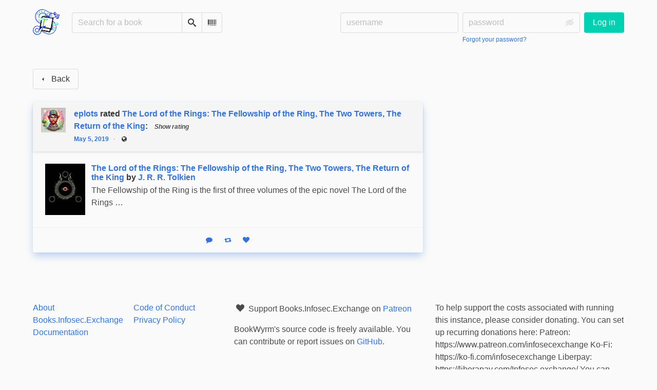

--- FILE ---
content_type: text/html; charset=utf-8
request_url: https://books.infosec.exchange/user/eplots/reviewrating/9363
body_size: 5026
content:





<!DOCTYPE html>
<html lang="en">
<head>
    <title>eplots&#x27;s review of The Lord of the Rings: The Fellowship of the Ring, The Two Towers, The Return of the King - Books.Infosec.Exchange</title>
    <meta name="viewport" content="width=device-width, initial-scale=1">
    <link href="https://books-infosec.s3.us-east-005.backblazeb2.com/static/css/themes/bookwyrm-light.css" rel="stylesheet" type="text/css" />

    <link rel="search" type="application/opensearchdescription+xml" href="/opensearch.xml" title="Books.Infosec.Exchange search" />

    <link rel="shortcut icon" type="image/x-icon" href="https://books-infosec.s3.us-east-005.backblazeb2.com/images/logos/favicon_hcPhv3q.ico">
    <link rel="apple-touch-icon" href="https://books-infosec.s3.us-east-005.backblazeb2.com/images/logos/apple-touch-icon_gNmCvog.png">
    <link rel="manifest" href="/manifest.json" />

    
    



    <meta name="twitter:card" content="summary_large_image">
    <meta name="twitter:image" content="https://books-infosec.s3.us-east-005.backblazeb2.com/images/covers/936e26b0-b108-47b4-931d-829da8737968.jpeg">
    <meta name="og:image" content="https://books-infosec.s3.us-east-005.backblazeb2.com/images/covers/936e26b0-b108-47b4-931d-829da8737968.jpeg">


<meta name="twitter:title" content="eplots&#x27;s review of The Lord of the Rings: The Fellowship of the Ring, The Two Towers, The Return of the King - Books.Infosec.Exchange">
<meta name="og:title" content="eplots&#x27;s review of The Lord of the Rings: The Fellowship of the Ring, The Two Towers, The Return of the King - Books.Infosec.Exchange">


<meta name="twitter:description" content="eplots rated The Lord of the Rings: The Fellowship of the Ring, The Two Towers, The Return of the King: 5.0 stars">
<meta name="og:description" content="eplots rated The Lord of the Rings: The Fellowship of the Ring, The Two Towers, The Return of the King: 5.0 stars">



    
</head>
<body>

<nav class="navbar" aria-label="main navigation">
    <div class="container">
        
        
        <div class="navbar-brand">
            <a class="navbar-item" href="/">
                <img class="image logo" src="https://books-infosec.s3.us-east-005.backblazeb2.com/static/images/logo-small.png" alt="Books.Infosec.Exchange home page" loading="lazy" decoding="async">
            </a>
            <form class="navbar-item column is-align-items-start pt-5" action="/search">
                <div class="field has-addons">
                    <div class="control">
                        
                            
                        
                        <input aria-label="Search for a book" id="tour-search" class="input" type="text" name="q" placeholder="Search for a book" value="" spellcheck="false">
                    </div>
                    <div class="control">
                        <button class="button" type="submit">
                            <span class="icon icon-search" title="Search">
                                <span class="is-sr-only">Search</span>
                            </span>
                        </button>
                    </div>
                    <div class="control">
                        <button class="button" type="button" data-modal-open="barcode-scanner-modal">
                            <span class="icon icon-barcode" title="Scan Barcode" id="tour-barcode">
                                <span class="is-sr-only">Scan Barcode</span>
                            </span>
                        </button>
                    </div>
                </div>
            </form>
            

<div class="modal " id="barcode-scanner-modal">
    <div class="modal-background" data-modal-close></div>
    <div class="modal-card" role="dialog" aria-modal="true" tabindex="-1" aria-described-by="barcode-scanner-modal_header">
        <header class="modal-card-head">
            <h2 class="modal-card-title mb-0" id="barcode-scanner-modal_header">
                
    
        Scan Barcode
    

            </h2>
            <button
                type="button"
                class="delete"
                aria-label="Close"
                data-modal-close
            ></button>
        </header>

        
        <section class="modal-card-body">
            
    <div class="block">
        <div id="barcode-scanner"></div>
    </div>

    <div id="barcode-camera-list" class="select is-small">
        <select>
        </select>
    </div>
    <template id="barcode-grant-access">
        <span class="icon icon-lock"></span>
        <span class="is-size-5">Requesting camera...</span><br/>
        <span>Grant access to the camera to scan a book's barcode.</span>
    </template>
    <template id="barcode-access-denied">
        <span class="icon icon-warning"></span>
        <span class="is-size-5">Access denied</span><br/>
        <span>Could not access camera</span>
    </template>
    <template id="barcode-scanning">
        <span class="icon icon-barcode"></span>
        <span class="is-size-5">Scanning...</span><br/>
        <span>Align your book's barcode with the camera.</span><span class="isbn"></span>
    </template>
    <template id="barcode-found">
        <span class="icon icon-check"></span>
        <span class="is-size-5">ISBN scanned</span><br/>
        Searching for book: <span class="isbn"></span>...
    </template>
    <div id="barcode-status" class="block"></div>

        </section>
        <footer class="modal-card-foot">
            
    <button class="button" type="button" data-modal-close>Cancel</button>

        </footer>
        
    </div>
    <button
        type="button"
        class="modal-close is-large"
        aria-label="Close"
        data-modal-close
    ></button>
</div>


            <button
                type="button"
                tabindex="0"
                class="navbar-burger pulldown-menu my-4 is-flex-touch is-align-items-center is-justify-content-center"
                data-controls="main_nav"
                aria-expanded="false"
                aria-label="Main navigation menu"
            >
                <i class="icon-dots-three-vertical" aria-hidden="true"></i>

                <strong
                    class="is-hidden  tag is-small px-1"
                    data-poll-wrapper
                >
                    <span class="is-sr-only">Notifications</span>
                    <strong data-poll="notifications" class="has-text-white">
                        
                    </strong>
                </strong>
            </button>
        </div>
        <div class="navbar-menu" id="main_nav">
            <div class="navbar-start" id="tour-navbar-start">
                
            </div>

            <div class="navbar-end">
            
                <div class="navbar-item pt-5 pb-0">
                    
                    <div class="columns">
                        <div class="column">
                            <form name="login" method="post" action="/login?next=/user/eplots/reviewrating/9363">
                                <input type="hidden" name="csrfmiddlewaretoken" value="7a6V29TPPpKBb95GjHogSBbuBXo7uEPRgpBvj2rxOhiqrXVqfjyAOKfbcA7bRKtK">
                                <div class="columns is-variable is-1">
                                    <div class="column">
                                        <label class="is-sr-only" for="id_localname">Username:</label>
                                        <input type="text" name="localname" maxlength="150" class="input" required="" id="id_localname" placeholder="username">
                                    </div>
                                    <div class="column">
                                        <label class="is-sr-only" for="id_password">Password:</label>
                                        <div class="control has-icons-right">
                                            <input type="password" name="password" maxlength="128" class="input" required="" id="id_password" placeholder="password">
                                            <span data-password-icon data-for="id_password" class="icon is-right is-clickable">
                                                <button type="button" aria-controls="id_password" class="icon-eye-blocked" title="Show/Hide password"></button>
                                            </span>
                                        </div>
                                        <p class="help"><a href="/password-reset">Forgot your password?</a></p>
                                    </div>
                                    <div class="column is-narrow">
                                        <button class="button is-primary" type="submit">Log in</button>
                                    </div>
                                </div>
                            </form>
                        </div>
                        
                    </div>
                    
                </div>
                
            </div>
        </div>
        
        
    </div>
</nav>



<main class="section is-flex-grow-1">
    <div class="container">
        
            
            
            
<div class="columns">
    

    <div class="column is-two-thirds" id="feed">
        
<header class="block">
    <a href="/#feed" class="button" data-back>
        <span class="icon icon-arrow-left" aria-hidden="true"></span>
        <span>Back</span>
    </a>
</header>

<div class="thread-parent is-relative block">
    <div class="thread">
        
        <div class="is-main block">
            



    
        <article class="card">
    <header class="card-header">
        
<div
    class="card-header-title has-background-secondary is-block"
    id="anchor-9363"
>
    




<div class="media">
    <figure class="media-left" aria-hidden="true">
        <a class="image is-48x48" href="/user/eplots" tabindex="-1">
            

<img
    class="avatar image is-48x48"
    src="https://books-infosec.s3.us-east-005.backblazeb2.com/images/avatars/d5ebefd2-a913-4d95-be41-ea0dc9f344cc.png"
    aria-hidden="true"
    alt="avatar for eplots"
    loading="lazy"
    decoding="async"
>

        </a>
    </figure>

    <div class="media-content">
        <h3 class="has-text-weight-bold">
            <span
                itemprop="author"
                itemscope
                itemtype="https://schema.org/Person"
            >
                
                    <meta itemprop="image" content="/images/avatars/d5ebefd2-a913-4d95-be41-ea0dc9f344cc.png">
                

                <a
                    href="/user/eplots"
                    itemprop="url"
                >
                    <span itemprop="name">eplots</span>
                </a>
            </span>

            rated <a href="/book/657/s/the-lord-of-the-rings-the-fellowship-of-the-ring-the-two-towers-the-return-of-the-king">The Lord of the Rings: The Fellowship of the Ring, The Two Towers, The Return of the King</a>: <span class="stars tag"><button type="button" data-controls="rating-0a39e65c6-e203-4bff-bbda-6d1cf7294b58" id="rating-button-0a39e65c6-e203-4bff-bbda-6d1cf7294b58" aria-pressed="false" data-disappear><em>Show rating </em></button><span class="is-hidden" id="rating-0a39e65c6-e203-4bff-bbda-6d1cf7294b58"><span class="is-sr-only">
                5 stars
            </span><span
                    class="
                        icon is-small mr-1
                        icon-star-full
                    "
                    aria-hidden="true"
                ></span><span
                    class="
                        icon is-small mr-1
                        icon-star-full
                    "
                    aria-hidden="true"
                ></span><span
                    class="
                        icon is-small mr-1
                        icon-star-full
                    "
                    aria-hidden="true"
                ></span><span
                    class="
                        icon is-small mr-1
                        icon-star-full
                    "
                    aria-hidden="true"
                ></span><span
                    class="
                        icon is-small mr-1
                        icon-star-full
                    "
                    aria-hidden="true"
                ></span></span></span><span
    itemprop="reviewRating"
    itemscope
    itemtype="https://schema.org/Rating"
><span class="is-hidden" ><meta itemprop="ratingValue" content="5"><span
            itemprop="reviewRating"
            itemscope
            itemtype="https://schema.org/Rating"
        ><span class="is-hidden" ><meta itemprop="ratingValue" content="5"></span></span></span></span>

        </h3>
        <div class="breadcrumb has-dot-separator is-small">
            <ul class="is-flex is-align-items-center">
                <li>
                    <a href="https://books.infosec.exchange/user/eplots/reviewrating/9363#anchor-9363">
                        May 5, 2019
                    </a>
                </li>

                

                

                <li>
                

<span class="icon icon-globe" title="Public">
    <span class="is-sr-only">Public</span>
</span>



                </li>
            </ul>
        </div>
    </div>
</div>

</div>

    </header>

    
    <section class="card-content">
        



    <div class="columns is-mobile is-gapless"><a class="column is-cover is-narrow" href="/book/657/s/the-lord-of-the-rings-the-fellowship-of-the-ring-the-two-towers-the-return-of-the-king"><picture class="cover-container is-h-xs is-h-s-tablet"><source
                        media="(max-width: 768px)"
                        type="image/webp"
                        srcset="https://books-infosec.s3.us-east-005.backblazeb2.com/images/thumbnails/covers/936e26b0-b108-47b4-931d-829da8737968/3ff12e4380f3a51832109c2e5c828e21.webp"
                    /><source
                        media="(max-width: 768px)"
                        type="image/jpg"
                        srcset="https://books-infosec.s3.us-east-005.backblazeb2.com/images/thumbnails/covers/936e26b0-b108-47b4-931d-829da8737968/66a2967c9358525b611841bb1aa64b02.jpeg"
                    /><source
                    type="image/webp"
                    srcset="https://books-infosec.s3.us-east-005.backblazeb2.com/images/thumbnails/covers/936e26b0-b108-47b4-931d-829da8737968/03d300656c1fa316348c442e8ab0c251.webp"
                /><source
                    type="image/jpg"
                    srcset="https://books-infosec.s3.us-east-005.backblazeb2.com/images/thumbnails/covers/936e26b0-b108-47b4-931d-829da8737968/87e43e77da45eadb35fe4336740ed1c3.jpeg"
                /><img
                alt="J. R. R. Tolkien: The Lord of the Rings: The Fellowship of the Ring, The Two Towers, The Return of the King"
                class="book-cover"
                itemprop="thumbnailUrl"
                src="https://books-infosec.s3.us-east-005.backblazeb2.com/images/covers/936e26b0-b108-47b4-931d-829da8737968.jpeg"
            ></picture></a><div class="column ml-3"><h3 class="title is-6 mb-1"><a href="/book/657/s/the-lord-of-the-rings-the-fellowship-of-the-ring-the-two-towers-the-return-of-the-king">The Lord of the Rings: The Fellowship of the Ring, The Two Towers, The Return of the King</a> by&nbsp;<a
        href="/author/21/s/j-r-r-tolkien"
        class="author "
        itemprop="author"
        itemscope
        itemtype="https://schema.org/Thing"
    ><span
        itemprop="name"
        >J. R. R. Tolkien</span></a></h3><p><p>The Fellowship of the Ring is the first of three volumes of the epic novel The Lord of the Rings …</p></p></div></div>





    </section>
    

    <footer class="card-footer has-background-tertiary">
        


    <div class="card-footer-item">
        <a href="/login">
            <span class="icon icon-comment is-small" title="Reply">
                <span class="is-sr-only">Reply</span>
            </span>

            <span class="icon icon-boost is-small ml-4" title="Boost status">
                <span class="is-sr-only">Boost status</span>
            </span>

            <span class="icon icon-heart is-small ml-4" title="Like status">
                <span class="is-sr-only">Like status</span>
            </span>
        </a>
    </div>



    </footer>

    


</article>

    


        </div>

        
    </div>
</div>



        
    </div>
</div>

            
        
    </div>
</main>

<div role="region" aria-live="polite" id="live-messages">
    <p id="status-success-message" class="live-message is-sr-only is-hidden">Successfully posted status</p>
    <p id="status-error-message" class="live-message notification is-danger p-3 pr-5 pl-5 is-hidden">Error posting status</p>
</div>



<footer class="footer">
    <div class="container">
        <div class="columns">
            <div class="column is-2">
                <p>
                    <a href="/about">About Books.Infosec.Exchange</a>
                </p>
                
                <p>
                    <a href="https://docs.joinbookwyrm.com/">Documentation</a>
                </p>
                
            </div>
            <div class="column is-2">
                <p>
                    <a href ="/conduct">Code of Conduct</a>
                </p>
                <p>
                    <a href ="/privacy">Privacy Policy</a>
                </p>
                
            </div>
            <div class="column content">
                
                <p>
                    <span class="icon icon-heart"></span>
                    Support Books.Infosec.Exchange on <a href="https://www.patreon.com/infosecexchange" target="_blank" rel="nofollow noopener noreferrer">Patreon</a>
                </p>
                
                <p>
                BookWyrm's source code is freely available. You can contribute or report issues on <a href="https://github.com/bookwyrm-social/bookwyrm" target="_blank" rel="nofollow noopener noreferrer">GitHub</a>.
                </p>
            </div>
            
            <div class="column is-4">
                <p>To help support the costs associated with running this instance, please consider donating. You can set up recurring donations here:

Patreon: https://www.patreon.com/infosecexchange

Ko-Fi: https://ko-fi.com/infosecexchange

Liberpay: https://liberapay.com/Infosec.exchange/

You can also support with a one-time donation using PayPal to "jerry@infosec.exchange".

Additional information about the instance may be found on our wiki at: https://wiki.infosec.exchange/</p>
            </div>
            
        </div>
    </div>
</footer>



<script nonce="OEB/LIdEaFzSRuhkD9gYjg==">
    var csrf_token = '7a6V29TPPpKBb95GjHogSBbuBXo7uEPRgpBvj2rxOhiqrXVqfjyAOKfbcA7bRKtK';
</script>

<script src="https://books-infosec.s3.us-east-005.backblazeb2.com/static/js/bookwyrm.js?v=8a89cad7"></script>
<script src="https://books-infosec.s3.us-east-005.backblazeb2.com/static/js/localstorage.js?v=8a89cad7"></script>
<script src="https://books-infosec.s3.us-east-005.backblazeb2.com/static/js/status_cache.js?v=8a89cad7"></script>
<script src="https://books-infosec.s3.us-east-005.backblazeb2.com/static/js/vendor/quagga.min.js?v=8a89cad7"></script>
<script src="https://books-infosec.s3.us-east-005.backblazeb2.com/static/js/vendor/shepherd.min.js?v=8a89cad7"></script>
<script src="https://books-infosec.s3.us-east-005.backblazeb2.com/static/js/guided_tour.js?v=8a89cad7"></script>



</body>
</html>
